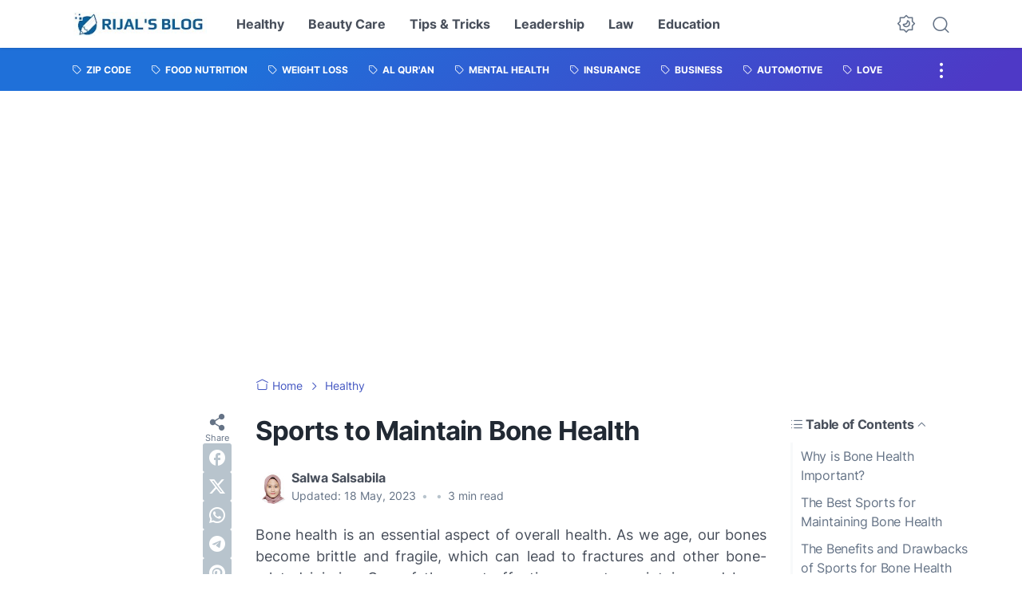

--- FILE ---
content_type: text/html; charset=utf-8
request_url: https://www.google.com/recaptcha/api2/aframe
body_size: 266
content:
<!DOCTYPE HTML><html><head><meta http-equiv="content-type" content="text/html; charset=UTF-8"></head><body><script nonce="bTaj_eWm_FrSEtAKJQ9gpw">/** Anti-fraud and anti-abuse applications only. See google.com/recaptcha */ try{var clients={'sodar':'https://pagead2.googlesyndication.com/pagead/sodar?'};window.addEventListener("message",function(a){try{if(a.source===window.parent){var b=JSON.parse(a.data);var c=clients[b['id']];if(c){var d=document.createElement('img');d.src=c+b['params']+'&rc='+(localStorage.getItem("rc::a")?sessionStorage.getItem("rc::b"):"");window.document.body.appendChild(d);sessionStorage.setItem("rc::e",parseInt(sessionStorage.getItem("rc::e")||0)+1);localStorage.setItem("rc::h",'1768426027677');}}}catch(b){}});window.parent.postMessage("_grecaptcha_ready", "*");}catch(b){}</script></body></html>

--- FILE ---
content_type: application/javascript; charset=utf-8
request_url: https://fundingchoicesmessages.google.com/f/AGSKWxV_fA1_Q6xVZ5GUNP8JG0lDCVymwQ3XFWTqv39LczT9fI7SGX8ar7hy5VTXjmpEImZyDU0aH1Q__dwFbQ4SSzVkzxuFAaqzQjVZJAQ74E15XT2vecGG40ua64whLOrPTaqfkbjscq8-udrVYm3cu3tsR3xuBYkEa6aWJqHDTbAi41ImayN_tiFyLACU/_/adgenerator..ai/ads./PRNAd300x150./sidebar_ad./AdsRotateNEW2right.
body_size: -1291
content:
window['c90fd15f-a8c1-4720-8dbb-89076477b56a'] = true;